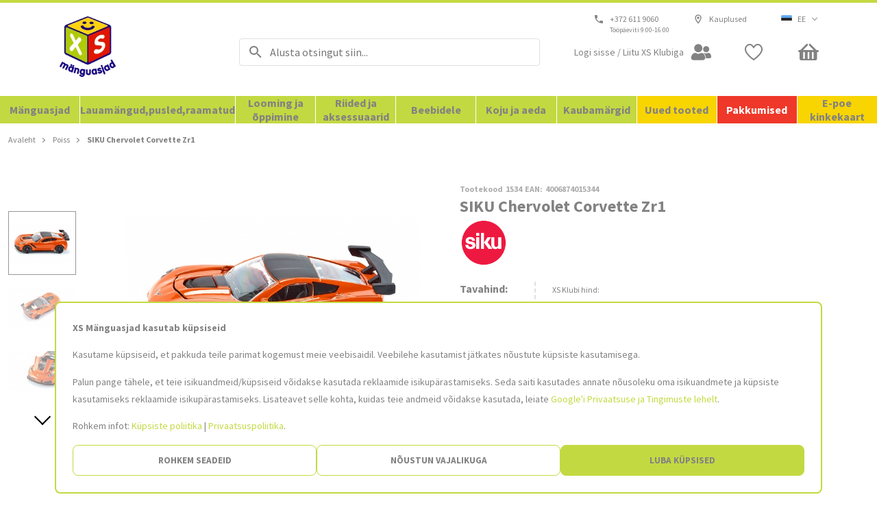

--- FILE ---
content_type: application/javascript; charset=UTF-8
request_url: https://www.xsmanguasjad.ee/static/version1767775145310/frontend/Anvol/pwa/et_EE/Magento_Theme/4.et_EE.bundle.js
body_size: 7019
content:
(window.webpackJsonp=window.webpackJsonp||[]).push([[4],{1611:function(e,t,r){"use strict";r.r(t);var n=r(1801);r.d(t,"default",(function(){return n.a}))},1801:function(e,t,r){"use strict";(function(e){var n=r(6),o=r(95),i=r(0),a=r.n(i),u=r(2094),c=r(96),s=r(78),l=r(254);function p(e){return(p="function"==typeof Symbol&&"symbol"==typeof Symbol.iterator?function(e){return typeof e}:function(e){return e&&"function"==typeof Symbol&&e.constructor===Symbol&&e!==Symbol.prototype?"symbol":typeof e})(e)}function d(e,t){if(null==e)return{};var r,n,o=function(e,t){if(null==e)return{};var r,n,o={},i=Object.keys(e);for(n=0;n<i.length;n++)r=i[n],t.indexOf(r)>=0||(o[r]=e[r]);return o}(e,t);if(Object.getOwnPropertySymbols){var i=Object.getOwnPropertySymbols(e);for(n=0;n<i.length;n++)r=i[n],t.indexOf(r)>=0||Object.prototype.propertyIsEnumerable.call(e,r)&&(o[r]=e[r])}return o}function f(e,t){if(!(e instanceof t))throw new TypeError("Cannot call a class as a function")}function b(e,t){for(var r=0;r<t.length;r++){var n=t[r];n.enumerable=n.enumerable||!1,n.configurable=!0,"value"in n&&(n.writable=!0),Object.defineProperty(e,n.key,n)}}function y(e,t){return!t||"object"!==p(t)&&"function"!=typeof t?function(e){if(void 0===e)throw new ReferenceError("this hasn't been initialised - super() hasn't been called");return e}(e):t}function h(e,t){return(h=Object.setPrototypeOf||function(e,t){return e.__proto__=t,e})(e,t)}function g(e,t,r){return(g="undefined"!=typeof Reflect&&Reflect.get?Reflect.get:function(e,t,r){var n=function(e,t){for(;!Object.prototype.hasOwnProperty.call(e,t)&&null!==(e=v(e)););return e}(e,t);if(n){var o=Object.getOwnPropertyDescriptor(n,t);return o.get?o.get.call(r):o.value}})(e,t,r||e)}function v(e){return(v=Object.setPrototypeOf?Object.getPrototypeOf:function(e){return e.__proto__||Object.getPrototypeOf(e)})(e)}function m(e){for(var t=1;t<arguments.length;t++){var r=null!=arguments[t]?arguments[t]:{},n=Object.keys(r);"function"==typeof Object.getOwnPropertySymbols&&(n=n.concat(Object.getOwnPropertySymbols(r).filter((function(e){return Object.getOwnPropertyDescriptor(r,e).enumerable})))),n.forEach((function(t){O(e,t,r[t])}))}return e}function O(e,t,r){return t in e?Object.defineProperty(e,t,{value:r,enumerable:!0,configurable:!0,writable:!0}):e[t]=r,e}var P=e((function(e){var t;return m({},Object(u.c)(e),{storeName:e.ConfigReducer.store_name,categoryId:null===(t=e.CategoryReducer.category)||void 0===t?void 0:t.id,isSignedIn:e.MyAccountReducer.isSignedIn})}),"Route/ProductPage/Container/mapStateToProps"),w=e((function(e){return m({},Object(u.b)(e),{updateBreadcrumbs:function(t,r){return s.a.updateWithProduct(t,r,e)},updateMetaFromProduct:function(t){var r=arguments.length>1&&void 0!==arguments[1]?arguments[1]:"";return c.a.updateWithProduct(t,e,r)},addRecentlyViewedProduct:function(t,r){return e(Object(l.d)(t,r))}})}),"Route/ProductPage/Container/mapDispatchToProps"),k=function(e){function t(){return f(this,t),y(this,v(t).apply(this,arguments))}var r,n,o;return function(e,t){if("function"!=typeof t&&null!==t)throw new TypeError("Super expression must either be null or a function");e.prototype=Object.create(t&&t.prototype,{constructor:{value:e,writable:!0,configurable:!0}}),t&&h(e,t)}(t,e),r=t,(n=[{key:"componentDidUpdate",value:function(e){var r,n=this.props,o=n.product,i=o.id,a=o.options,u=n.isSignedIn,c=(null==e||null===(r=e.product)||void 0===r?void 0:r.id)||"";if(u!==(null==e?void 0:e.isSignedIn)&&this._requestProduct(),g(v(t.prototype),"componentDidUpdate",this).call(this,e),i!==c){var s=this._getDataSource(),l=this.props,p=l.updateMetaFromProduct,d=l.storeName;p(s,void 0===d?"":d)}var f=a&&a.some((function(e){return e.required})),b=!this.state.customizableOptionsData.requiredCustomizableOptions;f&&b&&this.getRequiredCustomizableOptions(a),this._addToRecentlyViewedProducts()}},{key:"_addToRecentlyViewedProducts",value:function(){var e=this.props,t=e.product,r=e.product.sku,n=e.addRecentlyViewedProduct,o=e.storeName;r&&(t.canonical_url,t.categories,t.configurable_options,t.description,t.items,t.meta_description,t.meta_keyword,t.meta_title,t.product_links,t.reviews,t.short_description,t.variants,n(d(t,["canonical_url","categories","configurable_options","description","items","meta_description","meta_keyword","meta_title","product_links","reviews","short_description","variants"]),o))}},{key:"_updateBreadcrumbs",value:function(e){var t=this.props;(0,t.updateBreadcrumbs)(e,t.categoryId)}},{key:"_onProductUpdate",value:function(){var e=this.props,t=e.isOffline,r=e.setBigOfflineNotice,n=this._getDataSource();Object.keys(n).length?(this._updateBreadcrumbs(n),t&&r(!1)):t&&r(!0)}}])&&b(r.prototype,n),o&&b(r,o),t}(u.a);Object.defineProperty(k,"name",{value:"ProductPageContainer"});var S=e(k,"Route/ProductPage/Container");O(S,"propTypes",m({},g(v(S),"propTypes",S),{storeName:a.a.string.isRequired,categoryId:a.a.number,addRecentlyViewedProduct:a.a.func.isRequired})),O(S,"defaultProps",m({},g(v(S),"defaultProps",S),{categoryId:0})),t.a=Object(o.a)(Object(n.b)(P,w)(S))}).call(this,r(2))},1802:function(e,t,r){var n=r(8),o=r(2097);"string"==typeof(o=o.__esModule?o.default:o)&&(o=[[e.i,o,""]]);var i={insert:"head",singleton:!1},a=(n(o,i),o.locals?o.locals:{});e.exports=a},1803:function(e,t,r){"use strict";(function(e,n,o){var i=r(0),a=r.n(i),u=r(2102),c=r(18);r(2100);function s(e){return(s="function"==typeof Symbol&&"symbol"==typeof Symbol.iterator?function(e){return typeof e}:function(e){return e&&"function"==typeof Symbol&&e.constructor===Symbol&&e!==Symbol.prototype?"symbol":typeof e})(e)}function l(e,t){if(!(e instanceof t))throw new TypeError("Cannot call a class as a function")}function p(e,t){for(var r=0;r<t.length;r++){var n=t[r];n.enumerable=n.enumerable||!1,n.configurable=!0,"value"in n&&(n.writable=!0),Object.defineProperty(e,n.key,n)}}function d(e,t){return!t||"object"!==s(t)&&"function"!=typeof t?f(e):t}function f(e){if(void 0===e)throw new ReferenceError("this hasn't been initialised - super() hasn't been called");return e}function b(e,t,r){return(b="undefined"!=typeof Reflect&&Reflect.get?Reflect.get:function(e,t,r){var n=function(e,t){for(;!Object.prototype.hasOwnProperty.call(e,t)&&null!==(e=y(e)););return e}(e,t);if(n){var o=Object.getOwnPropertyDescriptor(n,t);return o.get?o.get.call(r):o.value}})(e,t,r||e)}function y(e){return(y=Object.setPrototypeOf?Object.getPrototypeOf:function(e){return e.__proto__||Object.getPrototypeOf(e)})(e)}function h(e,t){return(h=Object.setPrototypeOf||function(e,t){return e.__proto__=t,e})(e,t)}function g(e,t,r){return t in e?Object.defineProperty(e,t,{value:r,enumerable:!0,configurable:!0,writable:!0}):e[t]=r,e}var v=r(4).checkBEMProps,m=function(e){function t(){var e,r;l(this,t);for(var n=arguments.length,o=new Array(n),i=0;i<n;i++)o[i]=arguments[i];return g(f(r=d(this,(e=y(t)).call.apply(e,[this].concat(o)))),"state",{wasVisible:!1}),g(f(r),"checkIsVisible",(function(){if(r.node){var e=r.node.getBoundingClientRect(),t=Math.max(document.documentElement.clientHeight,window.innerHeight);e.bottom<0||e.top-t>=0||r.setState({wasVisible:!0})}})),g(f(r),"handleVisibilityToggle",(function(e){!r.state.wasVisible&&e&&r.setState({wasVisible:!0})})),r}var r,o,i;return function(e,t){if("function"!=typeof t&&null!==t)throw new TypeError("Super expression must either be null or a function");e.prototype=Object.create(t&&t.prototype,{constructor:{value:e,writable:!0,configurable:!0}}),t&&h(e,t)}(t,e),r=t,(o=[{key:"__construct",value:function(e){b(y(t.prototype),"__construct",this).call(this,e),setTimeout(this.checkIsVisible,0)}},{key:"shouldRender",value:function(){return!this.state.wasVisible}},{key:"renderFallback",value:function(){var e=(0,this.props.fallback)();return e||v(n,"div",{block:"RenderWhenVisible",elem:"Detector"})}},{key:"renderVisibilitySensor",value:function(){return v(n,u.a,{onChange:this.handleVisibilityToggle},this.renderFallback())}},{key:"renderChildren",value:function(){return this.props.children}},{key:"renderContent",value:function(){return this.shouldRender()?this.renderVisibilitySensor():this.renderChildren()}},{key:"render",value:function(){var e=this;return v(n,"div",{block:"RenderWhenVisible",ref:function(t){e.node=t}},this.renderContent())}}])&&p(r.prototype,o),i&&p(r,i),t}(e);Object.defineProperty(m,"name",{value:"RenderWhenVisible"});var O=o(m,"Component/RenderWhenVisible/Component");g(O,"propTypes",{children:c.a.isRequired,fallback:a.a.func}),g(O,"defaultProps",{fallback:function(){}}),t.a=O}).call(this,r(5),r(1),r(2))},2094:function(e,t,r){"use strict";(function(e,n,o){r.d(t,"c",(function(){return E})),r.d(t,"b",(function(){return M})),r.d(t,"a",(function(){return W}));var i=r(0),a=r.n(i),u=r(6),c=r(95),s=r(25),l=r(48),p=r(96),d=r(31),f=r(19),b=r(297),y=r(46),h=r(78),g=r(125),v=r(218),m=r(18),O=r(88),P=r(38),w=r(14),k=r(2095);function S(e){return(S="function"==typeof Symbol&&"symbol"==typeof Symbol.iterator?function(e){return typeof e}:function(e){return e&&"function"==typeof Symbol&&e.constructor===Symbol&&e!==Symbol.prototype?"symbol":typeof e})(e)}function j(e,t){return function(e){if(Array.isArray(e))return e}(e)||function(e,t){var r=[],n=!0,o=!1,i=void 0;try{for(var a,u=e[Symbol.iterator]();!(n=(a=u.next()).done)&&(r.push(a.value),!t||r.length!==t);n=!0);}catch(e){o=!0,i=e}finally{try{n||null==u.return||u.return()}finally{if(o)throw i}}return r}(e,t)||function(){throw new TypeError("Invalid attempt to destructure non-iterable instance")}()}function _(){return(_=Object.assign||function(e){for(var t=1;t<arguments.length;t++){var r=arguments[t];for(var n in r)Object.prototype.hasOwnProperty.call(r,n)&&(e[n]=r[n])}return e}).apply(this,arguments)}function V(e,t){if(null==e)return{};var r,n,o=function(e,t){if(null==e)return{};var r,n,o={},i=Object.keys(e);for(n=0;n<i.length;n++)r=i[n],t.indexOf(r)>=0||(o[r]=e[r]);return o}(e,t);if(Object.getOwnPropertySymbols){var i=Object.getOwnPropertySymbols(e);for(n=0;n<i.length;n++)r=i[n],t.indexOf(r)>=0||Object.prototype.propertyIsEnumerable.call(e,r)&&(o[r]=e[r])}return o}function C(e){var t=function(e,t){if("object"!==S(e)||null===e)return e;var r=e[Symbol.toPrimitive];if(void 0!==r){var n=r.call(e,t||"default");if("object"!==S(n))return n;throw new TypeError("@@toPrimitive must return a primitive value.")}return("string"===t?String:Number)(e)}(e,"string");return"symbol"===S(t)?t:String(t)}function R(e){for(var t=1;t<arguments.length;t++){var r=null!=arguments[t]?arguments[t]:{},n=Object.keys(r);"function"==typeof Object.getOwnPropertySymbols&&(n=n.concat(Object.getOwnPropertySymbols(r).filter((function(e){return Object.getOwnPropertyDescriptor(r,e).enumerable})))),n.forEach((function(t){z(e,t,r[t])}))}return e}function D(e,t){if(!(e instanceof t))throw new TypeError("Cannot call a class as a function")}function x(e,t){for(var r=0;r<t.length;r++){var n=t[r];n.enumerable=n.enumerable||!1,n.configurable=!0,"value"in n&&(n.writable=!0),Object.defineProperty(e,n.key,n)}}function I(e,t){return!t||"object"!==S(t)&&"function"!=typeof t?T(e):t}function q(e){return(q=Object.setPrototypeOf?Object.getPrototypeOf:function(e){return e.__proto__||Object.getPrototypeOf(e)})(e)}function T(e){if(void 0===e)throw new ReferenceError("this hasn't been initialised - super() hasn't been called");return e}function L(e,t){return(L=Object.setPrototypeOf||function(e,t){return e.__proto__=t,e})(e,t)}function z(e,t,r){return t in e?Object.defineProperty(e,t,{value:r,enumerable:!0,configurable:!0,writable:!0}):e[t]=r,e}var E=e((function(e){return{isOffline:e.OfflineReducer.isOffline,product:e.ProductReducer.product}}),"Route/ProductPage/Container/mapStateToProps"),M=e((function(e){return{changeHeaderState:function(t){return e(Object(y.b)(P.b,t))},changeNavigationState:function(t){return e(Object(y.b)(P.a,t))},requestProduct:function(t){b.a.handleData(e,t),g.a.clearLinkedProducts(e)},setBigOfflineNotice:function(t){return e(Object(v.b)(t))},updateBreadcrumbs:function(t){return h.a.updateWithProduct(t,e)},updateMetaFromProduct:function(t){return p.a.updateWithProduct(t,e)}}}),"Route/ProductPage/Container/mapDispatchToProps"),B=r(4).checkBEMProps,N=function(e){function t(){var e,r;D(this,t);for(var n=arguments.length,o=new Array(n),i=0;i<n;i++)o[i]=arguments[i];return z(T(r=I(this,(e=q(t)).call.apply(e,[this].concat(o)))),"state",{configurableVariantIndex:-1,parameters:{},customizableOptionsData:{}}),z(T(r),"containerFunctions",{updateConfigurableVariant:r.updateConfigurableVariant.bind(T(r)),getLink:r.getLink.bind(T(r)),getSelectedCustomizableOptions:r.getSelectedCustomizableOptions.bind(T(r))}),z(T(r),"containerProps",(function(){return{productOrVariant:r._getProductOrVariant(),dataSource:r._getDataSource(),areDetailsLoaded:r._getAreDetailsLoaded()}})),r}var r,n,i;return function(e,t){if("function"!=typeof t&&null!==t)throw new TypeError("Super expression must either be null or a function");e.prototype=Object.create(t&&t.prototype,{constructor:{value:e,writable:!0,configurable:!0}}),t&&L(e,t)}(t,e),r=t,i=[{key:"getDerivedStateFromProps",value:function(e){var t=e.product,r=t.variants,n=t.configurable_options,o=e.location.search;if(!n&&!r)return null;var i=Object.entries(Object(w.c)(o)).reduce((function(e,t){var r=j(t,2),o=r[0],i=r[1];return o in n?R({},e,z({},o,i)):e}),{});return Object.keys(i).length!==Object.keys(n).length?{parameters:i}:{parameters:i,configurableVariantIndex:Object(d.l)(r,i)}}}],(n=[{key:"componentDidMount",value:function(){var e=this.props,t=e.location.pathname,r=e.history;"/product"!==t&&"/product/"!==t?(this._requestProduct(),this._onProductUpdate()):r.push("/")}},{key:"componentDidUpdate",value:function(e){var t=this.props,r=t.location.pathname,n=t.product,o=n.id,i=n.options,a=t.productSKU,u=t.isOnlyPlaceholder,c=e.location.pathname,s=e.product,l=s.id,p=s.options,d=e.productSKU,f=e.isOnlyPlaceholder;if(r===c&&u===f&&a===d||this._requestProduct(),JSON.stringify(i)!==JSON.stringify(p)&&this.getRequiredCustomizableOptions(i),o!==l){var b=this._getDataSource();(0,this.props.updateMetaFromProduct)(b)}this._onProductUpdate()}},{key:"getLink",value:function(e,t){var r=this.props.location,n=r.search,o=r.pathname,i=R({},Object(w.c)(n));e&&(i[e]=t);var a=Object(w.i)(i);return"".concat(o).concat(a)}},{key:"getRequiredCustomizableOptions",value:function(e){var t=this.state.customizableOptionsData;if(!e)return[];var r=e.reduce((function(e,t){var r=t.option_id;return t.required&&e.push(r),e}),[]);return this.setState({customizableOptionsData:R({},t,{requiredCustomizableOptions:r})})}},{key:"getSelectedCustomizableOptions",value:function(e){var t=arguments.length>1&&void 0!==arguments[1]&&arguments[1],r=this.state.customizableOptionsData;t?this.setState({customizableOptionsData:R({},r,{customizableOptionsMulti:e})}):this.setState({customizableOptionsData:R({},r,{customizableOptions:e})})}},{key:"getIsConfigurableParameterSelected",value:function(e,t,r){return Object.hasOwnProperty.call(e,t)&&e[t]===r}},{key:"getNewParameters",value:function(e,t){var r=this.state.parameters;return this.getIsConfigurableParameterSelected(r,e,t)?(r[e],V(r,[e].map(C))):R({},r,z({},e,t.toString()))}},{key:"updateConfigurableVariant",value:function(e,t){var r=this.getNewParameters(e,t);this.setState({parameters:r}),this.updateUrl(e,t,r),this.updateConfigurableVariantIndex(r)}},{key:"updateUrl",value:function(e,t,r){var n=this.props,o=n.location,i=n.history;this.getIsConfigurableParameterSelected(r,e,t)?Object(w.p)(e,t,i,o):Object(w.k)(e,i,o)}},{key:"updateConfigurableVariantIndex",value:function(e){var t=this.props.product,r=t.variants,n=t.configurable_options,o=this.state.configurableVariantIndex,i=Object.keys(e).length===Object.keys(n).length?Object(d.l)(r,e):-1;o!==i&&this.setState({configurableVariantIndex:i})}},{key:"_onProductUpdate",value:function(){var e=this.props,t=e.isOffline,r=e.setBigOfflineNotice,n=this._getDataSource();Object.keys(n).length?(this._updateBreadcrumbs(n),this._updateHeaderState(n),this._updateNavigationState(),t&&r(!1)):t&&r(!0)}},{key:"_getAreDetailsLoaded",value:function(){var e=this.props.product;return this._getDataSource()===e}},{key:"_getProductOrVariant",value:function(){var e=this._getDataSource(),t=e.variants,r=this._getConfigurableVariantIndex(t);return t&&t[r]||e}},{key:"_getConfigurableVariantIndex",value:function(e){var t=this.state,r=t.configurableVariantIndex,n=t.parameters;return r>=0?r:e?Object(d.l)(e,n):-1}},{key:"_getDataSource",value:function(){var e=this.props,t=e.product,r=e.location.state,n=Object.keys(t).length>0,o=r&&r.product&&Object.keys(r.product).length>0;return o||n?n&&(o&&t.id===r.product.id||!o)?t:r.product:{}}},{key:"_getProductRequestFilter",value:function(){var e=this.props,t=e.location,r=e.match,n=e.productSKU;return n?{productsSkuArray:[n]}:{productUrlPath:Object(w.g)(r,t)}}},{key:"_requestProduct",value:function(){var e=this.props,t=e.requestProduct;e.isOnlyPlaceholder||t({isSingleProduct:!0,args:{filter:this._getProductRequestFilter()}})}},{key:"_updateNavigationState",value:function(){(0,this.props.changeNavigationState)({name:O.e})}},{key:"_updateHeaderState",value:function(e){var t=e.name;(0,this.props.changeHeaderState)({name:l.m,title:t,onBackClick:function(){return s.a.goBack()}})}},{key:"_updateBreadcrumbs",value:function(e){(0,this.props.updateBreadcrumbs)(e)}},{key:"render",value:function(){return B(o,k.a,_({},this.props,this.state,this.containerFunctions,this.containerProps()))}}])&&x(r.prototype,n),i&&x(r,i),t}(n);Object.defineProperty(N,"name",{value:"ProductPageContainer"});var W=e(N,"Route/ProductPage/Container");z(W,"propTypes",{location:m.c,isOnlyPlaceholder:a.a.bool,changeHeaderState:a.a.func.isRequired,setBigOfflineNotice:a.a.func.isRequired,changeNavigationState:a.a.func.isRequired,updateMetaFromProduct:a.a.func.isRequired,updateBreadcrumbs:a.a.func.isRequired,requestProduct:a.a.func.isRequired,isOffline:a.a.bool.isRequired,productSKU:a.a.string,product:f.j.isRequired,history:m.b.isRequired,match:m.d.isRequired}),z(W,"defaultProps",{location:{state:{}},isOnlyPlaceholder:!1,productSKU:""});Object(c.a)(Object(u.b)(E,M)(W))}).call(this,r(2),r(5),r(1))},2095:function(e,t,r){"use strict";(function(e,n,o){var i=r(2096),a=r(2098),u=r(363),c=r(417),s=r(418),l=r(416),p=r(415),d=r(217),f=r(699),b=r(1656),y=r(1672),h=r(2099);r(1802);function g(e){return(g="function"==typeof Symbol&&"symbol"==typeof Symbol.iterator?function(e){return typeof e}:function(e){return e&&"function"==typeof Symbol&&e.constructor===Symbol&&e!==Symbol.prototype?"symbol":typeof e})(e)}function v(e){for(var t=1;t<arguments.length;t++){var r=null!=arguments[t]?arguments[t]:{},n=Object.keys(r);"function"==typeof Object.getOwnPropertySymbols&&(n=n.concat(Object.getOwnPropertySymbols(r).filter((function(e){return Object.getOwnPropertyDescriptor(r,e).enumerable})))),n.forEach((function(t){m(e,t,r[t])}))}return e}function m(e,t,r){return t in e?Object.defineProperty(e,t,{value:r,enumerable:!0,configurable:!0,writable:!0}):e[t]=r,e}function O(e,t){for(var r=0;r<t.length;r++){var n=t[r];n.enumerable=n.enumerable||!1,n.configurable=!0,"value"in n&&(n.writable=!0),Object.defineProperty(e,n.key,n)}}function P(e,t){return!t||"object"!==g(t)&&"function"!=typeof t?function(e){if(void 0===e)throw new ReferenceError("this hasn't been initialised - super() hasn't been called");return e}(e):t}function w(e){return(w=Object.setPrototypeOf?Object.getPrototypeOf:function(e){return e.__proto__||Object.getPrototypeOf(e)})(e)}function k(e,t){return(k=Object.setPrototypeOf||function(e,t){return e.__proto__=t,e})(e,t)}var S=r(4).checkBEMProps,j=function(t){function r(e){var t;return function(e,t){if(!(e instanceof t))throw new TypeError("Cannot call a class as a function")}(this,r),(t=P(this,w(r).call(this,e))).state={optionLabel:""},t}var o,i,g;return function(e,t){if("function"!=typeof t&&null!==t)throw new TypeError("Super expression must either be null or a function");e.prototype=Object.create(t&&t.prototype,{constructor:{value:e,writable:!0,configurable:!0}}),t&&k(e,t)}(r,t),o=r,(i=[{key:"componentDidMount",value:function(){Object(f.b)("105px")}},{key:"componentWillUnmount",value:function(){Object(f.b)("60px")}},{key:"renderRecentlyViewedProducts",value:function(){return S(e,h.a,null,S(e,b.a,{isLandingPage:!1}))}},{key:"renderAdditionalSections",value:function(){var t=this.props,r=t.dataSource,o=t.parameters,i=t.areDetailsLoaded,l=t.configurableVariantIndex,p=t.product,f=(p=void 0===p?{}:p).variants,b=void 0===f?[]:f,y=b[l]?b[l].sku:null;return S(e,e.Fragment,null,S(e,"div",{block:"ProductPage",elem:"SectionWrapper"},S(e,a.a,{product:r,areDetailsLoaded:i,variantSku:y})),S(e,s.a,{product:v({},r,{parameters:o}),areDetailsLoaded:i}),S(e,c.a,{product:r,areDetailsLoaded:i}),S(e,u.a,{linkType:d.b,title:n("Soovitame sulle"),areDetailsLoaded:i}),S(e,u.a,{linkType:d.c,title:n("Teile võiks samuti meeldida"),areDetailsLoaded:i}),this.renderRecentlyViewedProducts(),this.renderMostViewedProducts())}},{key:"renderMostViewedProducts",value:function(){var t=this.props,r=t.areDetailsLoaded,n=t.categoryId,o=t.dataSource.id;return r?S(e,h.a,null,S(e,y.a,{category_id:n,product_id:o,pageType:"product",isLandingPage:!1})):null}},{key:"renderProductPageContent",value:function(){var t=this.props,r=t.configurableVariantIndex,n=t.parameters,o=t.getLink,i=t.dataSource,a=t.updateConfigurableVariant,u=t.productOrVariant,c=t.areDetailsLoaded,s=t.getSelectedCustomizableOptions,d=t.customizableOptionsData;return S(e,e.Fragment,null,S(e,l.a,{product:u,areDetailsLoaded:c}),S(e,p.a,{getLink:o,updateConfigurableVariant:a,product:i,productOrVariant:u,parameters:n,areDetailsLoaded:c,configurableVariantIndex:r,getSelectedCustomizableOptions:s,customizableOptionsData:d}))}}])&&O(o.prototype,i),g&&O(o,g),r}(i.a);Object.defineProperty(j,"name",{value:"ProductPage"});var _=o(j,"Route/ProductPage/Component");t.a=_}).call(this,r(1),r(10),r(2))},2096:function(e,t,r){"use strict";(function(e,n,o,i){r.d(t,"a",(function(){return R}));var a=r(0),u=r.n(a),c=r(19),s=r(363),l=r(416),p=r(415),d=r(42),f=r(417),b=r(418),y=r(178),h=r(21),g=r(31),v=r(217);r(1802);function m(e){return(m="function"==typeof Symbol&&"symbol"==typeof Symbol.iterator?function(e){return typeof e}:function(e){return e&&"function"==typeof Symbol&&e.constructor===Symbol&&e!==Symbol.prototype?"symbol":typeof e})(e)}function O(e){for(var t=1;t<arguments.length;t++){var r=null!=arguments[t]?arguments[t]:{},n=Object.keys(r);"function"==typeof Object.getOwnPropertySymbols&&(n=n.concat(Object.getOwnPropertySymbols(r).filter((function(e){return Object.getOwnPropertyDescriptor(r,e).enumerable})))),n.forEach((function(t){_(e,t,r[t])}))}return e}function P(e,t){if(!(e instanceof t))throw new TypeError("Cannot call a class as a function")}function w(e,t){for(var r=0;r<t.length;r++){var n=t[r];n.enumerable=n.enumerable||!1,n.configurable=!0,"value"in n&&(n.writable=!0),Object.defineProperty(e,n.key,n)}}function k(e,t){return!t||"object"!==m(t)&&"function"!=typeof t?function(e){if(void 0===e)throw new ReferenceError("this hasn't been initialised - super() hasn't been called");return e}(e):t}function S(e){return(S=Object.setPrototypeOf?Object.getPrototypeOf:function(e){return e.__proto__||Object.getPrototypeOf(e)})(e)}function j(e,t){return(j=Object.setPrototypeOf||function(e,t){return e.__proto__=t,e})(e,t)}function _(e,t,r){return t in e?Object.defineProperty(e,t,{value:r,enumerable:!0,configurable:!0,writable:!0}):e[t]=r,e}var V=r(4).checkBEMProps,C=function(e){function t(){return P(this,t),k(this,S(t).apply(this,arguments))}var r,i,a;return function(e,t){if("function"!=typeof t&&null!==t)throw new TypeError("Super expression must either be null or a function");e.prototype=Object.create(t&&t.prototype,{constructor:{value:e,writable:!0,configurable:!0}}),t&&j(e,t)}(t,e),r=t,(i=[{key:"renderProductPageContent",value:function(){var e=this.props,t=e.configurableVariantIndex,r=e.parameters,o=e.getLink,i=e.dataSource,a=e.updateConfigurableVariant,u=e.productOrVariant,c=e.areDetailsLoaded,s=e.getSelectedCustomizableOptions,d=e.customizableOptionsData;return V(n,n.Fragment,null,V(n,l.a,{product:u,areDetailsLoaded:c}),V(n,p.a,{getLink:o,updateConfigurableVariant:a,product:i,productOrVariant:u,parameters:r,areDetailsLoaded:c,configurableVariantIndex:t,getSelectedCustomizableOptions:s,customizableOptionsData:d}))}},{key:"renderCustomizableOptions",value:function(){var e=this.props,t=e.dataSource,r=t.type_id,o=t.options,i=e.getSelectedCustomizableOptions;return h.a.any()&&r===g.c?V(n,y.a,{options:o||[],getSelectedCustomizableOptions:i}):null}},{key:"renderAdditionalSections",value:function(){var e=this.props,t=e.dataSource,r=e.parameters,i=e.areDetailsLoaded;return V(n,n.Fragment,null,this.renderCustomizableOptions(),V(n,b.a,{product:O({},t,{parameters:r}),areDetailsLoaded:i}),V(n,f.a,{product:t,areDetailsLoaded:i}),V(n,s.a,{linkType:v.b,title:o("Soovitame sulle"),areDetailsLoaded:i}),V(n,s.a,{linkType:v.c,title:o("Teile võiks samuti meeldida"),areDetailsLoaded:i}))}},{key:"render",value:function(){return V(n,"main",{block:"ProductPage","aria-label":"Product page",itemScope:!0,itemType:"http://schema.org/Product"},V(n,d.a,{wrapperMix:{block:"ProductPage",elem:"Wrapper"},label:o("Toote andmed")},this.renderProductPageContent()),this.renderAdditionalSections())}}])&&w(r.prototype,i),a&&w(r,a),t}(e);Object.defineProperty(C,"name",{value:"ProductPage"});var R=i(C,"Route/ProductPage/Component");_(R,"propTypes",{configurableVariantIndex:u.a.number.isRequired,productOrVariant:c.j.isRequired,getLink:u.a.func.isRequired,parameters:u.a.objectOf(u.a.string).isRequired,updateConfigurableVariant:u.a.func.isRequired,dataSource:c.j.isRequired,areDetailsLoaded:u.a.bool.isRequired,getSelectedCustomizableOptions:u.a.func.isRequired,customizableOptionsData:u.a.object.isRequired})}).call(this,r(5),r(1),r(10),r(2))},2097:function(e,t,r){(e.exports=r(9)(!1)).push([e.i,".ProductPage{padding-bottom:0}@media (min-width:768px){.ProductPage{padding-top:1rem}}@media (min-width:768px){.ProductPage>section:nth-child(2n){background-color:var(--white)}}.ProductPage-Border{display:block;border-top:1px solid var(--light-grey);height:5px;margin:0 16px}@media (min-width:768px){.ProductPage-Border{border-top:2px dashed var(--light-grey);margin:0}}@media (min-width:1025px){.ProductPage-Border{margin:50px 80px 1px;height:5px}}@media (max-width:767px){.ProductPage-giftcard .SharedTransition_isVisible{display:none}}.ProductPage-Wrapper{display:grid;grid-template-rows:-webkit-min-content -webkit-min-content;grid-template-rows:min-content min-content;padding-top:2rem;grid-template-columns:4fr 4fr;grid-column-gap:5rem}@media (min-width:768px){.ProductPage-Wrapper{grid-column-gap:4rem}}@media (max-width:767px){.ProductPage-Wrapper{grid-template-columns:100%;padding:0}}.ProductPage-Wrapper>.RelatedProducts{display:none}@media (min-width:1025px){.ProductPage-Wrapper>.RelatedProducts{display:block}}.ProductPage-SectionWrapper{max-height:100%;will-change:max-height;transition:max-height .2s}.ProductPage-SectionWrapper_isHidden{display:none;max-height:0}",""])},2098:function(e,t,r){"use strict";var n=r(279);r.d(t,"a",(function(){return n.c}))},2099:function(e,t,r){"use strict";var n=r(1803);r.d(t,"a",(function(){return n.a}))},2100:function(e,t,r){var n=r(8),o=r(2101);"string"==typeof(o=o.__esModule?o.default:o)&&(o=[[e.i,o,""]]);var i={insert:"head",singleton:!1},a=(n(o,i),o.locals?o.locals:{});e.exports=a},2101:function(e,t,r){(e.exports=r(9)(!1)).push([e.i,".RenderWhenVisible-Detector{height:1px}",""])},2102:function(e,t,r){"use strict";r.d(t,"a",(function(){return b}));var n=r(1);function o(){return(o=Object.assign||function(e){for(var t=1;t<arguments.length;t++){var r=arguments[t];for(var n in r)Object.prototype.hasOwnProperty.call(r,n)&&(e[n]=r[n])}return e}).apply(this,arguments)}function i(e,t){return(i=Object.setPrototypeOf||function(e,t){return e.__proto__=t,e})(e,t)}var a=new Map,u=new WeakMap,c=0,s=void 0;function l(e){return Object.keys(e).sort().filter((function(t){return void 0!==e[t]})).map((function(t){return t+"_"+("root"===t?(r=e.root)?(u.has(r)||(c+=1,u.set(r,c.toString())),u.get(r)):"0":e[t]);var r})).toString()}function p(e,t,r,n){if(void 0===r&&(r={}),void 0===n&&(n=s),void 0===window.IntersectionObserver&&void 0!==n){var o=e.getBoundingClientRect();return t(n,{isIntersecting:n,target:e,intersectionRatio:"number"==typeof r.threshold?r.threshold:0,time:0,boundingClientRect:o,intersectionRect:o,rootBounds:o}),function(){}}var i=function(e){var t=l(e),r=a.get(t);if(!r){var n,o=new Map,i=new IntersectionObserver((function(t){t.forEach((function(t){var r,i=t.isIntersecting&&n.some((function(e){return t.intersectionRatio>=e}));e.trackVisibility&&void 0===t.isVisible&&(t.isVisible=i),null==(r=o.get(t.target))||r.forEach((function(e){e(i,t)}))}))}),e);n=i.thresholds||(Array.isArray(e.threshold)?e.threshold:[e.threshold||0]),r={id:t,observer:i,elements:o},a.set(t,r)}return r}(r),u=i.id,c=i.observer,p=i.elements,d=p.get(e)||[];return p.has(e)||p.set(e,d),d.push(t),c.observe(e),function(){d.splice(d.indexOf(t),1),0===d.length&&(p.delete(e),c.unobserve(e)),0===p.size&&(c.disconnect(),a.delete(u))}}var d=["children","as","triggerOnce","threshold","root","rootMargin","onChange","skip","trackVisibility","delay","initialInView","fallbackInView"];function f(e){return"function"!=typeof e.children}var b=function(e){var t,r;function a(t){var r;return(r=e.call(this,t)||this).node=null,r._unobserveCb=null,r.handleNode=function(e){r.node&&(r.unobserve(),e||r.props.triggerOnce||r.props.skip||r.setState({inView:!!r.props.initialInView,entry:void 0})),r.node=e||null,r.observeNode()},r.handleChange=function(e,t){e&&r.props.triggerOnce&&r.unobserve(),f(r.props)||r.setState({inView:e,entry:t}),r.props.onChange&&r.props.onChange(e,t)},r.state={inView:!!t.initialInView,entry:void 0},r}r=e,(t=a).prototype=Object.create(r.prototype),t.prototype.constructor=t,i(t,r);var u=a.prototype;return u.componentDidUpdate=function(e){e.rootMargin===this.props.rootMargin&&e.root===this.props.root&&e.threshold===this.props.threshold&&e.skip===this.props.skip&&e.trackVisibility===this.props.trackVisibility&&e.delay===this.props.delay||(this.unobserve(),this.observeNode())},u.componentWillUnmount=function(){this.unobserve(),this.node=null},u.observeNode=function(){if(this.node&&!this.props.skip){var e=this.props,t=e.threshold,r=e.root,n=e.rootMargin,o=e.trackVisibility,i=e.delay,a=e.fallbackInView;this._unobserveCb=p(this.node,this.handleChange,{threshold:t,root:r,rootMargin:n,trackVisibility:o,delay:i},a)}},u.unobserve=function(){this._unobserveCb&&(this._unobserveCb(),this._unobserveCb=null)},u.render=function(){if(!f(this.props)){var e=this.state,t=e.inView,r=e.entry;return this.props.children({inView:t,entry:r,ref:this.handleNode})}var i=this.props,a=i.children,u=i.as,c=function(e,t){if(null==e)return{};var r,n,o={},i=Object.keys(e);for(n=0;n<i.length;n++)r=i[n],t.indexOf(r)>=0||(o[r]=e[r]);return o}(i,d);return n.createElement(u||"div",o({ref:this.handleNode},c),a)},a}(n.Component)}}]);

--- FILE ---
content_type: image/svg+xml
request_url: https://www.xsmanguasjad.ee/media/category_page/wishlist-grey.svg
body_size: -101
content:
<svg xmlns="http://www.w3.org/2000/svg" width="24" height="24" fill="none" viewBox="0 0 24 24">
    <g clip-path="url(#prefix__clip0)">
        <path stroke="#828282" stroke-width="2" d="M3.651 11.628c1.742 3.449 6.292 7.185 8.35 8.622 2.056-1.437 6.606-5.173 8.348-8.622 2.178-4.31-1.452-9.405-5.808-7.446-1.452.784-1.936 1.96-2.54 2.743-.606-.783-1.09-1.959-2.542-2.743-4.356-1.96-7.986 3.135-5.808 7.446z"/>
    </g>
    <defs>
        <clipPath id="prefix__clip0">
            <path fill="#fff" d="M0 0H24V24H0z"/>
        </clipPath>
    </defs>
</svg>


--- FILE ---
content_type: image/svg+xml
request_url: https://www.xsmanguasjad.ee/media/category_page/wishlist-grey.svg
body_size: -117
content:
<svg xmlns="http://www.w3.org/2000/svg" width="24" height="24" fill="none" viewBox="0 0 24 24">
    <g clip-path="url(#prefix__clip0)">
        <path stroke="#828282" stroke-width="2" d="M3.651 11.628c1.742 3.449 6.292 7.185 8.35 8.622 2.056-1.437 6.606-5.173 8.348-8.622 2.178-4.31-1.452-9.405-5.808-7.446-1.452.784-1.936 1.96-2.54 2.743-.606-.783-1.09-1.959-2.542-2.743-4.356-1.96-7.986 3.135-5.808 7.446z"/>
    </g>
    <defs>
        <clipPath id="prefix__clip0">
            <path fill="#fff" d="M0 0H24V24H0z"/>
        </clipPath>
    </defs>
</svg>


--- FILE ---
content_type: image/svg+xml
request_url: https://www.xsmanguasjad.ee/media/product_page/map-marker.svg
body_size: -102
content:
<svg xmlns="http://www.w3.org/2000/svg" width="24" height="24" fill="none" viewBox="0 0 24 24">
    <path fill="#828282" d="M12 6.5c.663 0 1.299.263 1.768.732.469.47.732 1.105.732 1.768 0 .328-.065.653-.19.957-.126.303-.31.579-.542.81-.232.233-.508.417-.811.543-.304.125-.629.19-.957.19-.663 0-1.299-.263-1.768-.732C9.763 10.298 9.5 9.663 9.5 9s.263-1.299.732-1.768c.47-.469 1.105-.732 1.768-.732zM12 2c1.857 0 3.637.737 4.95 2.05C18.263 5.363 19 7.143 19 9c0 5.25-7 13-7 13S5 14.25 5 9c0-1.857.737-3.637 2.05-4.95C8.363 2.737 10.143 2 12 2zm0 2c-1.326 0-2.598.527-3.536 1.464C7.527 6.402 7 7.674 7 9c0 1 0 3 5 9.71C17 12 17 10 17 9c0-1.326-.527-2.598-1.464-3.536C14.598 4.527 13.326 4 12 4z"/>
</svg>


--- FILE ---
content_type: image/svg+xml
request_url: https://www.xsmanguasjad.ee/media/category_page/cart-grey.svg
body_size: -30
content:
<svg xmlns="http://www.w3.org/2000/svg" width="24" height="24" fill="none" viewBox="0 0 24 24">
    <path fill="#828282" d="M11.146 4.72c.41-.41.41-1.075 0-1.485-.41-.41-1.075-.41-1.485 0L3.007 9.89c-.41.41-.41 1.075 0 1.485.41.41 1.075.41 1.485 0l6.654-6.654zM12.743 4.72c-.41-.41-.41-1.074 0-1.484.41-.41 1.073-.41 1.483 0l6.768 6.768c.41.41.41 1.074 0 1.484-.41.41-1.073.41-1.483 0l-6.768-6.769z"/>
    <path fill="#828282" fill-rule="evenodd" d="M1.875 9.821c-.621 0-1.125.504-1.125 1.125 0 .622.504 1.125 1.125 1.125h.375v6.75c0 1.243 1.007 2.25 2.25 2.25h14.625c1.243 0 2.25-1.007 2.25-2.25v-6.75h.75c.621 0 1.125-.503 1.125-1.125 0-.621-.504-1.125-1.125-1.125H1.875zm5.25 1.943c-.54 0-.978.438-.978.978v5.852c0 .54.438.977.978.977s.977-.438.977-.977v-5.852c0-.54-.437-.978-.977-.978zm3.883.98c0-.541.438-.98.978-.98s.979.439.979.98v5.848c0 .54-.438.98-.979.98-.54 0-.979-.44-.979-.98v-5.849zm5.643-.98c-.54 0-.979.439-.979.98v5.848c0 .54.438.98.979.98.54 0 .979-.44.979-.98v-5.849c0-.54-.439-.979-.98-.979z" clip-rule="evenodd"/>
</svg>


--- FILE ---
content_type: application/javascript; charset=UTF-8
request_url: https://www.xsmanguasjad.ee/static/version1767775266/frontend/Anvol/pwa/et_EE/Magento_Theme/assets/ie-banner.js
body_size: 1112
content:
// In order to detect MS IE and render the warning banner correctly, we need to create the banner only for the
// IE browsers using the append method, otherwise other browsers may cache the banner if it was added
// to the DOM before the check.
(function ieCheck() {
    var ua = window.navigator.userAgent,
        browserCheck = ua.indexOf('MSIE ') > -1 || ua.indexOf('Trident/') > -1,
        banner = document.createElement('div');

    // This time not using the Webpack includes to support older IE browsers
    var bannerTemplate = '<div id="ieBanner">\n'
        + '        <div class="ieBanner-header"></div>\n'
        + '        <div class="ieBanner-content">\n'
        + '            <h1 class="ieBanner-title">Your Internet Explorer browser is out-of-date</h1>\n'
        + '            <p class="ieBanner-text">Because of this, our web-store cannot be displayed or will work with errors. For normal and stable work, we kindly recommend you installing the latest version of one of mentioned below of web-browsers.</p>\n'
        + '            <h1 class="ieBanner-title">Teie Internet Exploreri brauser on aegunud</h1>\n'
        + '            <p class="ieBanner-text">Selle tõttu meie e-pood ei pruugi töötada korrektselt. Palume Teid kasutada, kas olemasolev kaasaegne brauser või installeerida uus järgnevatest.</p>\n'
        + '            <h1 class="ieBanner-title">Jūsu pārlūkprogramma Internet Explorer ir novecojusi</h1>\n'
        + '            <p class="ieBanner-text">Šī iemesla dēļ mūsu tiešsaistes veikals var netikt parādīts vai strādāt ar kļūdām. Lai nodrošinātu normālu stabilu darbību, mēs lūdzam izmantot esošo vai instalēt kādu no zemāk esošajām tīmekļa pārlūkprogrammām savā datorā.</p>\n'
        + '            <h1 class="ieBanner-title">Jūsų „Internet Explorer“ naršyklė yra pasenusi</h1>\n'
        + '            <p class="ieBanner-text">Dėl šios priežasties mūsų internetinė parduotuvė gali būti nerodoma arba veikia klaidingai. Tinkamam veikimui, prašome Jūsų naudoti esamą arba įdiegti kompiuteryje vieną iš žemiau pateiktų šiuolaikinių žiniatinklio naršyklių.</p>\n'
        + '            <h1 class="ieBanner-title">Interner Explorer selaimesi on vanhentunut</h1>\n'
        + '            <p class="ieBanner-text">Tämän vuoksi verkkokauppaamme ei voida näyttää tai se toimii puutteellisesti. Normaalin toiminnan takaamiseksi suosittelemme asentamaan jonkin seuraavan selaimen uusimman version.</p>\n'
        + '            <h1 class="ieBanner-title">Ваш браузер Internet Explorer устарел</h1>\n'
        + '            <p class="ieBanner-text">Из-за этого наш интернет-магазин может не отображаться или работать с ошибками. Для нормальной стабильной работы, мы просим Вас воспользоваться уже имеющимся или установить на компьютер один из приведенных ниже современных web-браузеров.</p>\n'
        + '            <div class="ieBanner-images">\n'
        + '                <a href="https://www.google.com/chrome/" class="ieBanner-browserLink">\n'
        + '                    <div class="ieBanner-image ieBanner-image_ch"></div>\n'
        + '                </a>\n'
        + '                <a href="https://www.mozilla.org/en-US/firefox/new/" class="ieBanner-browserLink">\n'
        + '                    <div class="ieBanner-image ieBanner-image_mz"></div>\n'
        + '                </a>\n'
        + '                <a href="https://www.opera.com/download" class="ieBanner-browserLink">\n'
        + '                    <div class="ieBanner-image ieBanner-image_op"></div>\n'
        + '                </a>\n'
        + '            </div>\n'
        + '        </div>\n'
        + '    </div>';

    banner.setAttribute('id', 'ieBanner');
    banner.innerHTML = bannerTemplate;

    if (browserCheck) {
        document.querySelector('body').appendChild(banner);
    }
}());


--- FILE ---
content_type: image/svg+xml
request_url: https://www.xsmanguasjad.ee/media/product_page/email.svg
body_size: -354
content:
<svg xmlns="http://www.w3.org/2000/svg" width="24" height="24" fill="none" viewBox="0 0 24 24">
    <path fill="#828282" d="M22 6c0-1.1-.9-2-2-2H4c-1.1 0-2 .9-2 2v12c0 1.1.9 2 2 2h16c1.1 0 2-.9 2-2V6zm-2 0l-8 5-8-5h16zm0 12H4V8l8 5 8-5v10z"/>
</svg>


--- FILE ---
content_type: application/javascript; charset=UTF-8
request_url: https://www.xsmanguasjad.ee/static/version1767775145310/frontend/Anvol/pwa/et_EE/Magento_Theme/21.et_EE.bundle.js
body_size: 3009
content:
(window.webpackJsonp=window.webpackJsonp||[]).push([[21],{1644:function(e,t,n){"use strict";n.r(t);var o=n(1799);n.d(t,"default",(function(){return o.a}))},1664:function(e,t,n){"use strict";(function(e,o,r,i){var a=n(0),u=n.n(a),c=n(6),l=n(108),f=n(74),p=n(136),s=n(252),b=n(221),y=n(38),h=n(253),d=n(1689);function m(e){return(m="function"==typeof Symbol&&"symbol"==typeof Symbol.iterator?function(e){return typeof e}:function(e){return e&&"function"==typeof Symbol&&e.constructor===Symbol&&e!==Symbol.prototype?"symbol":typeof e})(e)}function v(e,t){if(!(e instanceof t))throw new TypeError("Cannot call a class as a function")}function w(e,t){for(var n=0;n<t.length;n++){var o=t[n];o.enumerable=o.enumerable||!1,o.configurable=!0,"value"in o&&(o.writable=!0),Object.defineProperty(e,o.key,o)}}function O(e,t){return!t||"object"!==m(t)&&"function"!=typeof t?function(e){if(void 0===e)throw new ReferenceError("this hasn't been initialised - super() hasn't been called");return e}(e):t}function g(e){return(g=Object.setPrototypeOf?Object.getPrototypeOf:function(e){return e.__proto__||Object.getPrototypeOf(e)})(e)}function M(e,t){return(M=Object.setPrototypeOf||function(e,t){return e.__proto__=t,e})(e,t)}function j(e,t,n){return t in e?Object.defineProperty(e,t,{value:n,enumerable:!0,configurable:!0,writable:!0}):e[t]=n,e}var k=Promise.resolve().then(n.bind(null,403)),P=e((function(t){return{updateBreadcrumbs:function(n){k.then(e((function(e){return e.default.update(n,t)}),"Route/NoMatch/Container/then"))},updateMeta:function(e){return t(Object(s.b)(e))},changeHeaderState:function(e){return t(Object(b.c)(y.b,e))},updateNoMatch:function(e){return t(Object(h.b)(e))}}}),"Route/NoMatch/Container/mapDispatchToProps"),_=e((function(e){return{urlRewrite:e.UrlRewritesReducer.urlRewrite}}),"Route/NoMatch/Container/mapStateToProps"),S=n(4).checkBEMProps,N=function(e){function t(){return v(this,t),O(this,g(t).apply(this,arguments))}var n,o,a;return function(e,t){if("function"!=typeof t&&null!==t)throw new TypeError("Super expression must either be null or a function");e.prototype=Object.create(t&&t.prototype,{constructor:{value:e,writable:!0,configurable:!0}}),t&&M(e,t)}(t,e),n=t,(o=[{key:"componentDidMount",value:function(){this.updateHeaderState(),this.updateMeta(),this.updateNoMatch()}},{key:"updateHeaderState",value:function(){(0,this.props.changeHeaderState)({name:f.g,title:r("Lehekülge ei leitud"),isHiddenOnMobile:!0})}},{key:"updateMeta",value:function(){var e=this.props.updateMeta;e({title:r("Lehekülge ei leitud"),status_code:"404"})}},{key:"updateNoMatch",value:function(){var e=this.props.updateNoMatch;e(!0)}},{key:"render",value:function(){var e=this;return S(i,l.Subscribe,{to:[p.a]},(function(t){var n=t.cleanUpTransition;return S(i,d.a,function(e){for(var t=1;t<arguments.length;t++){var n=null!=arguments[t]?arguments[t]:{},o=Object.keys(n);"function"==typeof Object.getOwnPropertySymbols&&(o=o.concat(Object.getOwnPropertySymbols(n).filter((function(e){return Object.getOwnPropertyDescriptor(n,e).enumerable})))),o.forEach((function(t){j(e,t,n[t])}))}return e}({},e.props,{cleanUpTransition:n}))}))}}])&&w(n.prototype,o),a&&w(n,a),t}(o);Object.defineProperty(N,"name",{value:"NoMatchContainer"});var R=e(N,"Route/NoMatch/Container");j(R,"propTypes",{changeHeaderState:u.a.func.isRequired,updateMeta:u.a.func.isRequired,updateNoMatch:u.a.func.isRequired,urlRewrite:u.a.object.isRequired}),t.a=Object(c.b)(_,P)(R)}).call(this,n(2),n(5),n(10),n(1))},1665:function(e,t,n){"use strict";(function(e,o){var r=n(404),i=n(1691);function a(e){return(a="function"==typeof Symbol&&"symbol"==typeof Symbol.iterator?function(e){return typeof e}:function(e){return e&&"function"==typeof Symbol&&e.constructor===Symbol&&e!==Symbol.prototype?"symbol":typeof e})(e)}function u(e,t){if(!(e instanceof t))throw new TypeError("Cannot call a class as a function")}function c(e,t){for(var n=0;n<t.length;n++){var o=t[n];o.enumerable=o.enumerable||!1,o.configurable=!0,"value"in o&&(o.writable=!0),Object.defineProperty(e,o.key,o)}}function l(e,t){return!t||"object"!==a(t)&&"function"!=typeof t?p(e):t}function f(e){return(f=Object.setPrototypeOf?Object.getPrototypeOf:function(e){return e.__proto__||Object.getPrototypeOf(e)})(e)}function p(e){if(void 0===e)throw new ReferenceError("this hasn't been initialised - super() hasn't been called");return e}function s(e,t){return(s=Object.setPrototypeOf||function(e,t){return e.__proto__=t,e})(e,t)}function b(e,t,n){return t in e?Object.defineProperty(e,t,{value:n,enumerable:!0,configurable:!0,writable:!0}):e[t]=n,e}var y=n(4).checkBEMProps,h=function(t){function n(){var e,t;u(this,n);for(var o=arguments.length,r=new Array(o),i=0;i<o;i++)r[i]=arguments[i];return b(p(t=l(this,(e=f(n)).call.apply(e,[this].concat(r)))),"containerProps",(function(){var e=t.state.cmsBlock,n=t.props;return{cmsBlock:e,mix:n.mix,children:n.children}})),t}var o,r,a;return function(e,t){if("function"!=typeof t&&null!==t)throw new TypeError("Super expression must either be null or a function");e.prototype=Object.create(t&&t.prototype,{constructor:{value:e,writable:!0,configurable:!0}}),t&&s(e,t)}(n,t),o=n,(r=[{key:"render",value:function(){return y(e,i.a,this.containerProps())}}])&&c(o.prototype,r),a&&c(o,a),n}(r.a);Object.defineProperty(h,"name",{value:"NoRouteBlockContainer"});var d=o(h,"Component/NoRouteBlock/Container/");t.a=d}).call(this,n(1),n(2))},1668:function(e,t,n){"use strict";var o=n(1664);n.d(t,"a",(function(){return o.a}))},1689:function(e,t,n){"use strict";(function(e,o,r,i){var a=n(0),u=n.n(a),c=n(1690),l=n(42),f=n(26),p=n(1692);n(1693);function s(e){return(s="function"==typeof Symbol&&"symbol"==typeof Symbol.iterator?function(e){return typeof e}:function(e){return e&&"function"==typeof Symbol&&e.constructor===Symbol&&e!==Symbol.prototype?"symbol":typeof e})(e)}function b(e,t){if(!(e instanceof t))throw new TypeError("Cannot call a class as a function")}function y(e,t){for(var n=0;n<t.length;n++){var o=t[n];o.enumerable=o.enumerable||!1,o.configurable=!0,"value"in o&&(o.writable=!0),Object.defineProperty(e,o.key,o)}}function h(e,t){return!t||"object"!==s(t)&&"function"!=typeof t?function(e){if(void 0===e)throw new ReferenceError("this hasn't been initialised - super() hasn't been called");return e}(e):t}function d(e){return(d=Object.setPrototypeOf?Object.getPrototypeOf:function(e){return e.__proto__||Object.getPrototypeOf(e)})(e)}function m(e,t){return(m=Object.setPrototypeOf||function(e,t){return e.__proto__=t,e})(e,t)}var v=n(4).checkBEMProps,w=function(e){function t(){return b(this,t),h(this,d(t).apply(this,arguments))}var n,i,a;return function(e,t){if("function"!=typeof t&&null!==t)throw new TypeError("Super expression must either be null or a function");e.prototype=Object.create(t&&t.prototype,{constructor:{value:e,writable:!0,configurable:!0}}),t&&m(e,t)}(t,e),n=t,(i=[{key:"componentDidMount",value:function(){this.updateBreadcrumbs(),this.cleanUpTransition()}},{key:"cleanUpTransition",value:function(){var e=this.props.cleanUpTransition;e()}},{key:"updateBreadcrumbs",value:function(){var e=this.props.updateBreadcrumbs;e([{url:"",name:o("Ei leitud")}])}},{key:"renderNoMatch",value:function(){return v(r,"main",{block:"NoMatch","aria-label":o("Lehekülge ei leitud")},v(r,l.a,{mix:{block:"NoMatch"},wrapperMix:{block:"NoMatch",elem:"Wrapper"},label:o("Lehekülge ei leitud")},v(r,"h1",null,"404"),v(r,"p",{block:"NoMatch",elem:"Subtitle"},o("Lehekülge ei leitud")),v(r,"p",null,o("Vabandust, lehte ei leitud! Vajutage allpool olevat nuppu, et minna tagasi avalehele.")),v(r,f.a,{to:"/",block:"NoMatch",elem:"Button",mix:{block:"Button"}},o("Tagasi avalehele"))))}},{key:"render",value:function(){return v(r,"main",{block:"NoMatch","aria-label":o("Lehekülge ei leitud")},v(r,l.a,{mix:{block:"NoMatch"},wrapperMix:{block:"NoMatch",elem:"Wrapper"},label:o("Lehekülge ei leitud")},v(r,c.a,{identifier:p.a},this.renderNoMatch())))}}])&&y(n.prototype,i),a&&y(n,a),t}(e);Object.defineProperty(w,"name",{value:"NoMatch"});var O,g,M,j=i(w,"Route/NoMatch/Component");O=j,g="propTypes",M={updateBreadcrumbs:u.a.func.isRequired,cleanUpTransition:u.a.func.isRequired},g in O?Object.defineProperty(O,g,{value:M,enumerable:!0,configurable:!0,writable:!0}):O[g]=M,t.a=j}).call(this,n(5),n(10),n(1),n(2))},1690:function(e,t,n){"use strict";var o=n(1665);n.d(t,"a",(function(){return o.a}))},1691:function(e,t,n){"use strict";(function(e,o){var r=n(410),i=n(39);function a(e){return(a="function"==typeof Symbol&&"symbol"==typeof Symbol.iterator?function(e){return typeof e}:function(e){return e&&"function"==typeof Symbol&&e.constructor===Symbol&&e!==Symbol.prototype?"symbol":typeof e})(e)}function u(e,t){if(!(e instanceof t))throw new TypeError("Cannot call a class as a function")}function c(e,t){for(var n=0;n<t.length;n++){var o=t[n];o.enumerable=o.enumerable||!1,o.configurable=!0,"value"in o&&(o.writable=!0),Object.defineProperty(e,o.key,o)}}function l(e,t){return!t||"object"!==a(t)&&"function"!=typeof t?function(e){if(void 0===e)throw new ReferenceError("this hasn't been initialised - super() hasn't been called");return e}(e):t}function f(e){return(f=Object.setPrototypeOf?Object.getPrototypeOf:function(e){return e.__proto__||Object.getPrototypeOf(e)})(e)}function p(e,t){return(p=Object.setPrototypeOf||function(e,t){return e.__proto__=t,e})(e,t)}var s=n(4).checkBEMProps,b=function(t){function n(){return u(this,n),l(this,f(n).apply(this,arguments))}var o,r,a;return function(e,t){if("function"!=typeof t&&null!==t)throw new TypeError("Super expression must either be null or a function");e.prototype=Object.create(t&&t.prototype,{constructor:{value:e,writable:!0,configurable:!0}}),t&&p(e,t)}(n,t),o=n,(r=[{key:"render",value:function(){var t=this.props,n=t.cmsBlock,o=n.identifier,r=n.content,a=n.disabled,u=t.mix,c=t.children;return a?c:void 0===o?this.renderPlaceholder():s(e,"div",{block:"CmsBlock",elem:"Wrapper",mix:u},s(e,i.a,{content:r}))}}])&&c(o.prototype,r),a&&c(o,a),n}(r.a);Object.defineProperty(b,"name",{value:"NoRouteBlockComponent"});var y=o(b,"Component/NoRouteBlock/Component/");t.a=y}).call(this,n(1),n(2))},1692:function(e,t,n){"use strict";n.d(t,"a",(function(){return o}));var o="no-route-block"},1693:function(e,t,n){var o=n(8),r=n(1694);"string"==typeof(r=r.__esModule?r.default:r)&&(r=[[e.i,r,""]]);var i={insert:"head",singleton:!1},a=(o(r,i),r.locals?r.locals:{});e.exports=a},1694:function(e,t,n){(e.exports=n(9)(!1)).push([e.i,".NoMatch{opacity:0;-webkit-animation:appear .1s .3s forwards;animation:appear .1s .3s forwards;display:-webkit-flex;display:flex;-webkit-justify-content:center;justify-content:center;-webkit-align-items:center;align-items:center}@media (max-width:767px){.NoMatch{min-height:calc(100vh - var(--header-height) - var(--breadcrumbs-height));margin-bottom:0;margin-top:0}}.NoMatch h1{font-size:14.4rem;font-weight:400;color:var(--primary-base-color);line-height:1}@media (max-width:767px){.NoMatch h1{font-size:16.8rem}}.NoMatch-Button{margin-top:2.4rem}@media (max-width:767px){.NoMatch-Button{margin-top:2.8rem}}.NoMatch-Subtitle{font-size:3.6rem;font-weight:700;margin:0}@media (max-width:767px){.NoMatch-Subtitle{font-size:4.2rem}}.NoMatch-Wrapper{text-align:center}",""])},1799:function(e,t,n){"use strict";(function(e,o,r,i){var a=n(0),u=n.n(a),c=n(6),l=n(96),f=n(133),p=n(67),s=n(2089);function b(e){return(b="function"==typeof Symbol&&"symbol"==typeof Symbol.iterator?function(e){return typeof e}:function(e){return e&&"function"==typeof Symbol&&e.constructor===Symbol&&e!==Symbol.prototype?"symbol":typeof e})(e)}function y(e,t){if(!(e instanceof t))throw new TypeError("Cannot call a class as a function")}function h(e,t){for(var n=0;n<t.length;n++){var o=t[n];o.enumerable=o.enumerable||!1,o.configurable=!0,"value"in o&&(o.writable=!0),Object.defineProperty(e,o.key,o)}}function d(e,t){return!t||"object"!==b(t)&&"function"!=typeof t?function(e){if(void 0===e)throw new ReferenceError("this hasn't been initialised - super() hasn't been called");return e}(e):t}function m(e){return(m=Object.setPrototypeOf?Object.getPrototypeOf:function(e){return e.__proto__||Object.getPrototypeOf(e)})(e)}function v(e,t){return(v=Object.setPrototypeOf||function(e,t){return e.__proto__=t,e})(e,t)}var w=e((function(e){return{noMatch:e.NoMatchReducer.noMatch}}),"Route/NoMatchHandler/Container/mapStateToProps"),O=e((function(e){return{updateMeta:function(t){return e(Object(l.c)(t))},updateNoMatch:function(t){p.a.updateNoMatch(e,t)}}}),"Route/NoMatchHandler/Container/mapDispatchToProps"),g=n(4).checkBEMProps,M=function(e){function t(){return y(this,t),d(this,m(t).apply(this,arguments))}var n,o,a;return function(e,t){if("function"!=typeof t&&null!==t)throw new TypeError("Super expression must either be null or a function");e.prototype=Object.create(t&&t.prototype,{constructor:{value:e,writable:!0,configurable:!0}}),t&&v(e,t)}(t,e),n=t,(o=[{key:"componentDidUpdate",value:function(e){var t=this.props,n=t.noMatch,o=t.updateMeta;n!==e.noMatch&&o({title:r("Lehekülge ei leitud")})}},{key:"render",value:function(){return g(i,s.a,this.props)}}])&&h(n.prototype,o),a&&h(n,a),t}(o);Object.defineProperty(M,"name",{value:"NoMatchHandlerContainer"});var j,k,P,_=e(M,"Route/NoMatchHandler/Container");j=_,k="propTypes",P={updateMeta:u.a.func.isRequired,noMatch:u.a.bool.isRequired},k in j?Object.defineProperty(j,k,{value:P,enumerable:!0,configurable:!0,writable:!0}):j[k]=P,t.a=Object(f.a)(Object(c.b)(w,O)(_))}).call(this,n(2),n(5),n(10),n(1))},2089:function(e,t,n){"use strict";(function(e,o,r){var i=n(0),a=n.n(i),u=n(1668),c=n(135),l=n(18);function f(e){return(f="function"==typeof Symbol&&"symbol"==typeof Symbol.iterator?function(e){return typeof e}:function(e){return e&&"function"==typeof Symbol&&e.constructor===Symbol&&e!==Symbol.prototype?"symbol":typeof e})(e)}function p(e,t){if(!(e instanceof t))throw new TypeError("Cannot call a class as a function")}function s(e,t){for(var n=0;n<t.length;n++){var o=t[n];o.enumerable=o.enumerable||!1,o.configurable=!0,"value"in o&&(o.writable=!0),Object.defineProperty(e,o.key,o)}}function b(e,t){return!t||"object"!==f(t)&&"function"!=typeof t?function(e){if(void 0===e)throw new ReferenceError("this hasn't been initialised - super() hasn't been called");return e}(e):t}function y(e){return(y=Object.setPrototypeOf?Object.getPrototypeOf:function(e){return e.__proto__||Object.getPrototypeOf(e)})(e)}function h(e,t){return(h=Object.setPrototypeOf||function(e,t){return e.__proto__=t,e})(e,t)}var d=n(4).checkBEMProps,m=function(e){function t(){return p(this,t),b(this,y(t).apply(this,arguments))}var n,r,i;return function(e,t){if("function"!=typeof t&&null!==t)throw new TypeError("Super expression must either be null or a function");e.prototype=Object.create(t&&t.prototype,{constructor:{value:e,writable:!0,configurable:!0}}),t&&h(e,t)}(t,e),n=t,(r=[{key:"componentDidMount",value:function(){window.scrollTo(0,0)}},{key:"componentDidUpdate",value:function(e){this.props.location.pathname!==e.location.pathname&&(navigator.userAgent.toLowerCase().indexOf("firefox")>-1?window.scrollTo(0,1):window.scrollTo(0,0),this.onRouteChanged())}},{key:"onRouteChanged",value:function(){var e=this.props,t=e.noMatch,n=e.updateNoMatch;t&&n({noMatch:!1})}},{key:"render",value:function(){var e=this.props,t=e.children;return e.noMatch?d(o,u.a,null):t}}])&&s(n.prototype,r),i&&s(n,i),t}(e);Object.defineProperty(m,"name",{value:"NoMatchHandler"});var v,w,O,g=r(m,"Route/NoMatchHandler/Component");v=g,w="propTypes",O={children:l.a.isRequired,noMatch:a.a.bool.isRequired,updateNoMatch:a.a.func.isRequired,location:c.a.isRequired},w in v?Object.defineProperty(v,w,{value:O,enumerable:!0,configurable:!0,writable:!0}):v[w]=O,t.a=g}).call(this,n(5),n(1),n(2))}}]);

--- FILE ---
content_type: application/javascript; charset=UTF-8
request_url: https://www.xsmanguasjad.ee/static/version1767775145310/frontend/Anvol/pwa/et_EE/Magento_Theme/23.et_EE.bundle.js
body_size: 4213
content:
(window.webpackJsonp=window.webpackJsonp||[]).push([[23],{1654:function(e,t,n){"use strict";(function(e,r){var o=n(1),i=n.n(o),u=n(6),c=n(0),a=n.n(c),s=n(1657),l=n(1658);function p(e){return(p="function"==typeof Symbol&&"symbol"==typeof Symbol.iterator?function(e){return typeof e}:function(e){return e&&"function"==typeof Symbol&&e.constructor===Symbol&&e!==Symbol.prototype?"symbol":typeof e})(e)}function f(e,t){if(!(e instanceof t))throw new TypeError("Cannot call a class as a function")}function d(e,t){for(var n=0;n<t.length;n++){var r=t[n];r.enumerable=r.enumerable||!1,r.configurable=!0,"value"in r&&(r.writable=!0),Object.defineProperty(e,r.key,r)}}function y(e,t){return!t||"object"!==p(t)&&"function"!=typeof t?g(e):t}function b(e){return(b=Object.setPrototypeOf?Object.getPrototypeOf:function(e){return e.__proto__||Object.getPrototypeOf(e)})(e)}function g(e){if(void 0===e)throw new ReferenceError("this hasn't been initialised - super() hasn't been called");return e}function v(e,t){return(v=Object.setPrototypeOf||function(e,t){return e.__proto__=t,e})(e,t)}function m(e,t,n){return t in e?Object.defineProperty(e,t,{value:n,enumerable:!0,configurable:!0,writable:!0}):e[t]=n,e}var w=e((function(e){return{recentProducts:e.RecentlyViewedProductsReducer.recentlyViewedProducts,isLoading:e.RecentlyViewedProductsReducer.isLoading,store:e.ConfigReducer.store_name}}),"Component/RecentlyViewedWidget/Container/mapStateToProps"),h=e((function(e){return{updateRecentViewedProductsInfo:function(t){return s.a.handleData(e,t)}}}),"Component/RecentlyViewedWidget/Container/mapDispatchToProps"),P=n(4).checkBEMProps,O=function(e){function t(){var e,n;f(this,t);for(var r=arguments.length,o=new Array(r),i=0;i<r;i++)o[i]=arguments[i];return m(g(n=y(this,(e=b(t)).call.apply(e,[this].concat(o)))),"state",{siblingsHaveBrands:!1,siblingsHavePriceBadge:!1,siblingsHaveTierPrice:!1,siblingsHaveConfigurableOptions:!1}),n}var n,r,o;return function(e,t){if("function"!=typeof t&&null!==t)throw new TypeError("Super expression must either be null or a function");e.prototype=Object.create(t&&t.prototype,{constructor:{value:e,writable:!0,configurable:!0}}),t&&v(e,t)}(t,e),n=t,(r=[{key:"componentDidMount",value:function(){var e=this.props,t=e.updateRecentViewedProductsInfo,n=e.recentProducts,r=e.store;0!==Object.entries(n).length&&t({recentProducts:n,store:r})}},{key:"containerProps",value:function(){var e=this,t=this.state,n=t.siblingsHaveBrands,r=t.siblingsHavePriceBadge,o=t.siblingsHaveTierPrice,i=t.siblingsHaveConfigurableOptions,u=this.props,c=u.store,a=u.recentProducts,s=u.pageSize,l=u.isLoading,p=u.isLandingPage;return{productCardFunctions:{setSiblingsHaveBrands:function(){return e.setState({siblingsHaveBrands:!0})},setSiblingsHavePriceBadge:function(){return e.setState({siblingsHavePriceBadge:!0})},setSiblingsHaveTierPrice:function(){return e.setState({siblingsHaveTierPrice:!0})},setSiblingsHaveConfigurableOptions:function(){return e.setState({siblingsHaveConfigurableOptions:!0})}},productCardProps:{siblingsHaveBrands:n,siblingsHavePriceBadge:r,siblingsHaveTierPrice:o,siblingsHaveConfigurableOptions:i},products:void 0!==a[c]?a[c]:[],isLoading:l,pageSize:s,isLandingPage:p}}},{key:"render",value:function(){return P(i.a,l.a,this.containerProps())}}])&&d(n.prototype,r),o&&d(n,o),t}(r);Object.defineProperty(O,"name",{value:"RecentlyViewedProductsContainer"});var j=e(O,"Component/RecentlyViewedWidget/Container");m(j,"propTypes",{pageSize:a.a.number,updateRecentViewedProductsInfo:a.a.func.isRequired,isLoading:a.a.bool.isRequired,store:a.a.string.isRequired}),m(j,"defaultProps",{pageSize:6,isLandingPage:!1}),t.a=Object(u.b)(w,h)(j)}).call(this,n(2),n(5))},1656:function(e,t,n){"use strict";var r=n(1654);n.d(t,"a",(function(){return r.a}))},1657:function(e,t,n){"use strict";(function(e){(function(e,r){var o=n(246),i=n(216),u=n(254);function c(e){return(c="function"==typeof Symbol&&"symbol"==typeof Symbol.iterator?function(e){return typeof e}:function(e){return e&&"function"==typeof Symbol&&e.constructor===Symbol&&e!==Symbol.prototype?"symbol":typeof e})(e)}function a(e){return function(e){if(Array.isArray(e)){for(var t=0,n=new Array(e.length);t<e.length;t++)n[t]=e[t];return n}}(e)||function(e){if(Symbol.iterator in Object(e)||"[object Arguments]"===Object.prototype.toString.call(e))return Array.from(e)}(e)||function(){throw new TypeError("Invalid attempt to spread non-iterable instance")}()}function s(e,t){if(!(e instanceof t))throw new TypeError("Cannot call a class as a function")}function l(e,t){for(var n=0;n<t.length;n++){var r=t[n];r.enumerable=r.enumerable||!1,r.configurable=!0,"value"in r&&(r.writable=!0),Object.defineProperty(e,r.key,r)}}function p(e,t){return!t||"object"!==c(t)&&"function"!=typeof t?function(e){if(void 0===e)throw new ReferenceError("this hasn't been initialised - super() hasn't been called");return e}(e):t}function f(e,t,n){return(f="undefined"!=typeof Reflect&&Reflect.get?Reflect.get:function(e,t,n){var r=function(e,t){for(;!Object.prototype.hasOwnProperty.call(e,t)&&null!==(e=d(e)););return e}(e,t);if(r){var o=Object.getOwnPropertyDescriptor(r,t);return o.get?o.get.call(n):o.value}})(e,t,n||e)}function d(e){return(d=Object.setPrototypeOf?Object.getPrototypeOf:function(e){return e.__proto__||Object.getPrototypeOf(e)})(e)}function y(e,t){return(y=Object.setPrototypeOf||function(e,t){return e.__proto__=t,e})(e,t)}var b=function(t){function n(){return s(this,n),p(this,d(n).apply(this,arguments))}var r,c,b;return function(e,t){if("function"!=typeof t&&null!==t)throw new TypeError("Super expression must either be null or a function");e.prototype=Object.create(t&&t.prototype,{constructor:{value:e,writable:!0,configurable:!0}}),t&&y(e,t)}(n,t),r=n,(c=[{key:"__construct",value:function(){f(d(n.prototype),"__construct",this).call(this,"recentlyViewedProducts")}},{key:"onError",value:function(t,n){n(Object(i.d)("error",e("Error fetching Recently Viewed Products Information!"),t))}},{key:"prepareRequest",value:function(e,t){var n=e.store,r=e.recentProducts,i=(r=void 0===r?{}:r)[n];if(!Array.isArray(i))return null;var c=i.reduce((function(e,t){var n=t.sku;return[].concat(a(e),["".concat(n.replace(/ /g,"%20"))])}),[]);return t(Object(u.e)(!0)),[o.b.getQuery({args:{filter:{productsSkuArray:c}},notRequireInfo:!0})]}}])&&l(r.prototype,c),b&&l(r,b),n}(n(7).a);Object.defineProperty(b,"name",{value:"RecentlyViewedProductsDispatcher"});var g=r(b,"Store/RecentlyViewedProducts/Dispatcher\n");t.a=new g}).call(this,n(10),n(2))}).call(this,n(10))},1658:function(e,t,n){"use strict";(function(e,r,o){var i=n(0),u=n.n(i),c=n(1),a=n(19),s=n(42),l=n(123),p=n(134),f=(n(1659),n(170));function d(e){return(d="function"==typeof Symbol&&"symbol"==typeof Symbol.iterator?function(e){return typeof e}:function(e){return e&&"function"==typeof Symbol&&e.constructor===Symbol&&e!==Symbol.prototype?"symbol":typeof e})(e)}function y(e,t){if(!(e instanceof t))throw new TypeError("Cannot call a class as a function")}function b(e,t){for(var n=0;n<t.length;n++){var r=t[n];r.enumerable=r.enumerable||!1,r.configurable=!0,"value"in r&&(r.writable=!0),Object.defineProperty(e,r.key,r)}}function g(e,t){return!t||"object"!==d(t)&&"function"!=typeof t?function(e){if(void 0===e)throw new ReferenceError("this hasn't been initialised - super() hasn't been called");return e}(e):t}function v(e){return(v=Object.setPrototypeOf?Object.getPrototypeOf:function(e){return e.__proto__||Object.getPrototypeOf(e)})(e)}function m(e,t){return(m=Object.setPrototypeOf||function(e,t){return e.__proto__=t,e})(e,t)}var w=n(4).checkBEMProps,h=function(t){function n(){return y(this,n),g(this,v(n).apply(this,arguments))}var o,i,u;return function(e,t){if("function"!=typeof t&&null!==t)throw new TypeError("Super expression must either be null or a function");e.prototype=Object.create(t&&t.prototype,{constructor:{value:e,writable:!0,configurable:!0}}),t&&m(e,t)}(n,t),o=n,(i=[{key:"shouldComponentUpdate",value:function(e){var t=this.props,n=t.products,r=t.pageSize,o=e.products,i=e.pageSize;return n!==o||r!==i}},{key:"renderLandingPage",value:function(){var t=this.props.products;return w(e,s.a,null,w(e,"div",{block:"RecentlyViewedPage"},w(e,"div",{block:"RecentlyViewedPage"},w(e,"h2",null,r("Viimati vaadatud tooted")))),w(e,"div",{block:"RecentlyViewedProduct"},this.renderProducts(t)))}},{key:"renderProducts",value:function(t){var n=this,r=this.props.pageSize;return w(e,"ul",{block:"RecentlyViewedWidget",elem:"Page"},t.slice(0,r).map((function(e){return n.renderProductCard(e)})))}},{key:"renderProductCard",value:function(t){var n=this.props,r=n.productCardProps,o=r.siblingsHaveBrands,i=r.siblingsHavePriceBadge,u=r.siblingsHaveTierPrice,c=r.siblingsHaveConfigurableOptions,a=n.productCardFunctions,s=a.setSiblingsHaveBrands,p=a.setSiblingsHavePriceBadge,f=a.setSiblingsHaveTierPrice,d=a.setSiblingsHaveConfigurableOptions,y=n.isLoading,b=t.id,g=t.selectedFilters;return w(e,l.a,{selectedFilters:g,product:t,key:b,isPreview:y,siblingsHaveBrands:o,siblingsHavePriceBadge:i,siblingsHaveTierPrice:u,siblingsHaveConfigurableOptions:c,setSiblingsHaveBrands:s,setSiblingsHavePriceBadge:p,setSiblingsHaveTierPrice:f,setSiblingsHaveConfigurableOptions:d})}},{key:"render",value:function(){var t=this.props,n=t.products,o=void 0===n?[]:n,i=t.isLandingPage;if(!o.length)return null;if(i)return this.renderLandingPage();var u=o.slice(0,f.a);return w(e,p.c,{numberOfProductsToDisplay:4,linkedProducts:{recentlyViewed:{items:u}},linkType:"recentlyViewed",title:r("Viimati vaadatud tooted"),isTitleLink:!0,link:"/recently-viewed-products"})}}])&&b(o.prototype,i),u&&b(o,u),n}(c.Component);Object.defineProperty(h,"name",{value:"RecentlyViewedProducts"});var P,O,j,_=o(h,"Component/RecentlyViewedWidget/Component");P=_,O="propTypes",j={products:u.a.arrayOf(a.j).isRequired,pageSize:u.a.number.isRequired,productCardFunctions:u.a.objectOf(u.a.func).isRequired,isLoading:u.a.bool.isRequired,isLandingPage:u.a.bool.isRequired,productCardProps:u.a.object.isRequired},O in P?Object.defineProperty(P,O,{value:j,enumerable:!0,configurable:!0,writable:!0}):P[O]=j,t.a=_}).call(this,n(1),n(10),n(2))},1659:function(e,t,n){var r=n(8),o=n(1660);"string"==typeof(o=o.__esModule?o.default:o)&&(o=[[e.i,o,""]]);var i={insert:"head",singleton:!1},u=(r(o,i),o.locals?o.locals:{});e.exports=u},1660:function(e,t,n){(e.exports=n(9)(!1)).push([e.i,"@media (min-width:1025px){.RecentlyViewedWidget{grid-column:2;min-height:auto;-webkit-padding-after:20px;padding-block-end:20px}}.RecentlyViewedWidget-Page{display:grid;grid-auto-rows:-webkit-max-content;grid-auto-rows:max-content;grid-column-gap:1rem}@media (max-width:1024px) and (min-width:768px){.RecentlyViewedWidget-Page{grid-template-columns:repeat(3,1fr)}}@media (max-width:767px){.RecentlyViewedWidget-Page{border:0;grid-template-columns:1fr 1fr;grid-column-gap:16px}}@media (min-width:1025px){.RecentlyViewedWidget-Page{grid-template-columns:repeat(6,1fr)}}.RecentlyViewedWidget-Page li:last-child{margin-bottom:auto}.RecentlyViewedWidget-ProductsMissing{padding:10px;text-align:center}.RecentlyViewedWidget_isLoading{-webkit-animation:appear .1s ease-in .2s forwards;animation:appear .1s ease-in .2s forwards;opacity:0}.RecentlyViewedWidget-More{min-height:30px}.RecentlyViewedWidget-LoadButton{background-color:var(--category-product-list-load-button-background);cursor:pointer;font-size:17px;-webkit-margin-after:10px;margin-block-end:10px;padding:1em 0;text-align:center}",""])},1661:function(e,t,n){"use strict";(function(e,r){var o=n(16),i=n.n(o),u=n(1),c=n.n(u),a=n(6),s=n(0),l=n.n(s),p=n(7),f=n(3),d=n(1673),y=n(1674),b=n(1675);function g(e){return(g="function"==typeof Symbol&&"symbol"==typeof Symbol.iterator?function(e){return typeof e}:function(e){return e&&"function"==typeof Symbol&&e.constructor===Symbol&&e!==Symbol.prototype?"symbol":typeof e})(e)}function v(e,t,n,r,o,i,u){try{var c=e[i](u),a=c.value}catch(e){return void n(e)}c.done?t(a):Promise.resolve(a).then(r,o)}function m(e,t){if(!(e instanceof t))throw new TypeError("Cannot call a class as a function")}function w(e,t){for(var n=0;n<t.length;n++){var r=t[n];r.enumerable=r.enumerable||!1,r.configurable=!0,"value"in r&&(r.writable=!0),Object.defineProperty(e,r.key,r)}}function h(e,t){return!t||"object"!==g(t)&&"function"!=typeof t?function(e){if(void 0===e)throw new ReferenceError("this hasn't been initialised - super() hasn't been called");return e}(e):t}function P(e){return(P=Object.setPrototypeOf?Object.getPrototypeOf:function(e){return e.__proto__||Object.getPrototypeOf(e)})(e)}function O(e,t){return(O=Object.setPrototypeOf||function(e,t){return e.__proto__=t,e})(e,t)}function j(e,t,n){return t in e?Object.defineProperty(e,t,{value:n,enumerable:!0,configurable:!0,writable:!0}):e[t]=n,e}var _=e((function(e){return{products:e.MostViewedProductsReducer.products,isLoading:e.MostViewedProductsReducer.isLoading}}),"Component/MostViewedProducts/Container/mapStateToProps"),S=e((function(e){return{requestMostViewedProducts:function(t){return y.a.handleData(e,t)}}}),"Component/MostViewedProducts/Container/mapDispatchToProps"),V=n(4).checkBEMProps,k=function(t){function n(){return m(this,n),h(this,P(n).apply(this,arguments))}var r,o,u,a,s;return function(e,t){if("function"!=typeof t&&null!==t)throw new TypeError("Super expression must either be null or a function");e.prototype=Object.create(t&&t.prototype,{constructor:{value:e,writable:!0,configurable:!0}}),t&&O(e,t)}(n,t),r=n,(o=[{key:"componentDidMount",value:(a=i.a.mark((function e(){return i.a.wrap((function(e){for(;;)switch(e.prev=e.next){case 0:return e.next=2,this._requestMostViewedProducts();case 2:case"end":return e.stop()}}),e,this)})),s=function(){var e=this,t=arguments;return new Promise((function(n,r){var o=a.apply(e,t);function i(e){v(o,n,r,i,u,"next",e)}function u(e){v(o,n,r,i,u,"throw",e)}i(void 0)}))},function(){return s.apply(this,arguments)})},{key:"_requestMostViewedProducts",value:function(){var t=this.props,n=t.category_id,r=t.product_id,o=t.pageType,i=t.requestMostViewedProducts;Object(p.d)(Object(f.d)([d.a.getMostViewedProductsQuery({category_id:n,product_id:r,pageType:o})])).then(e((function(e){var t=e.MostViewedProducts.items.map((function(e){return e.sku}));i(t)}),"Component/MostViewedProducts/Container/executePostThen"))}},{key:"render",value:function(){return V(c.a,b.a,this.props)}}])&&w(r.prototype,o),u&&w(r,u),n}(r);Object.defineProperty(k,"name",{value:"MostViewedProductsContainer"});var R=e(k,"Component/MostViewedProducts/Container");j(R,"propTypes",{category_id:l.a.number.isRequired,product_id:l.a.number,pageType:l.a.string.isRequired,isLoading:l.a.bool.isRequired}),j(R,"defaultProps",{product_id:0,category_id:0}),t.a=Object(a.b)(_,S)(R)}).call(this,n(2),n(5))},1672:function(e,t,n){"use strict";var r=n(1661);n.d(t,"a",(function(){return r.a}))},1673:function(e,t,n){"use strict";(function(e,r){var o=n(3);function i(e){return(i="function"==typeof Symbol&&"symbol"==typeof Symbol.iterator?function(e){return typeof e}:function(e){return e&&"function"==typeof Symbol&&e.constructor===Symbol&&e!==Symbol.prototype?"symbol":typeof e})(e)}function u(e,t){if(!(e instanceof t))throw new TypeError("Cannot call a class as a function")}function c(e,t){for(var n=0;n<t.length;n++){var r=t[n];r.enumerable=r.enumerable||!1,r.configurable=!0,"value"in r&&(r.writable=!0),Object.defineProperty(e,r.key,r)}}function a(e,t){return!t||"object"!==i(t)&&"function"!=typeof t?function(e){if(void 0===e)throw new ReferenceError("this hasn't been initialised - super() hasn't been called");return e}(e):t}function s(e){return(s=Object.setPrototypeOf?Object.getPrototypeOf:function(e){return e.__proto__||Object.getPrototypeOf(e)})(e)}function l(e,t){return(l=Object.setPrototypeOf||function(e,t){return e.__proto__=t,e})(e,t)}var p=function(e){function t(){return u(this,t),a(this,s(t).apply(this,arguments))}var n,r,i;return function(e,t){if("function"!=typeof t&&null!==t)throw new TypeError("Super expression must either be null or a function");e.prototype=Object.create(t&&t.prototype,{constructor:{value:e,writable:!0,configurable:!0}}),t&&l(e,t)}(t,e),n=t,(r=[{key:"getMostViewedProductsQuery",value:function(e){var t=e.category_id,n=e.product_id,r=e.pageType,i=this.itemField();return new o.a("MostViewedProducts").addArgument("category_id","Int!",t).addArgument("product_id","Int",n).addArgument("pageType","String!",r).addField(i)}},{key:"itemField",value:function(){return new o.a("items").addFieldList(["sku"])}}])&&c(n.prototype,r),i&&c(n,i),t}(e);Object.defineProperty(p,"name",{value:"MostViewedProductsQuery"});var f=r(p,"Query/mostViewedProductsQuery");t.a=new f}).call(this,n(28),n(2))},1674:function(e,t,n){"use strict";(function(e){var r=n(246),o=n(7),i=n(372),u=n(216);function c(e){return(c="function"==typeof Symbol&&"symbol"==typeof Symbol.iterator?function(e){return typeof e}:function(e){return e&&"function"==typeof Symbol&&e.constructor===Symbol&&e!==Symbol.prototype?"symbol":typeof e})(e)}function a(e,t){if(!(e instanceof t))throw new TypeError("Cannot call a class as a function")}function s(e,t){for(var n=0;n<t.length;n++){var r=t[n];r.enumerable=r.enumerable||!1,r.configurable=!0,"value"in r&&(r.writable=!0),Object.defineProperty(e,r.key,r)}}function l(e,t){return!t||"object"!==c(t)&&"function"!=typeof t?function(e){if(void 0===e)throw new ReferenceError("this hasn't been initialised - super() hasn't been called");return e}(e):t}function p(e){return(p=Object.setPrototypeOf?Object.getPrototypeOf:function(e){return e.__proto__||Object.getPrototypeOf(e)})(e)}function f(e,t){return(f=Object.setPrototypeOf||function(e,t){return e.__proto__=t,e})(e,t)}var d=function(e){function t(){return a(this,t),l(this,p(t).apply(this,arguments))}var n,o,c;return function(e,t){if("function"!=typeof t&&null!==t)throw new TypeError("Super expression must either be null or a function");e.prototype=Object.create(t&&t.prototype,{constructor:{value:e,writable:!0,configurable:!0}}),t&&f(e,t)}(t,e),n=t,(o=[{key:"onSuccess",value:function(e,t){t(Object(i.d)(e)),t(Object(i.c)(!1))}},{key:"onError",value:function(e,t){t(Object(u.d)("error","Error fetching most viewed products",e))}},{key:"prepareRequest",value:function(e,t){return 0===e.length?(t(Object(i.d)([])),t(Object(i.c)(!1)),null):(t(Object(i.c)(!0)),r.b.getQuery({args:{filter:{productsSkuArray:e}},notRequireInfo:!1}))}}])&&s(n.prototype,o),c&&s(n,c),t}(o.a);Object.defineProperty(d,"name",{value:"MostViewedProductsDispatcher"});var y=e(d,"Store/MostViewedProducts/Dispatcher");t.a=new y}).call(this,n(2))},1675:function(e,t,n){"use strict";(function(e,r,o,i){var u=n(134);n(1676);function c(e){return(c="function"==typeof Symbol&&"symbol"==typeof Symbol.iterator?function(e){return typeof e}:function(e){return e&&"function"==typeof Symbol&&e.constructor===Symbol&&e!==Symbol.prototype?"symbol":typeof e})(e)}function a(e,t){if(!(e instanceof t))throw new TypeError("Cannot call a class as a function")}function s(e,t){for(var n=0;n<t.length;n++){var r=t[n];r.enumerable=r.enumerable||!1,r.configurable=!0,"value"in r&&(r.writable=!0),Object.defineProperty(e,r.key,r)}}function l(e,t){return!t||"object"!==c(t)&&"function"!=typeof t?function(e){if(void 0===e)throw new ReferenceError("this hasn't been initialised - super() hasn't been called");return e}(e):t}function p(e){return(p=Object.setPrototypeOf?Object.getPrototypeOf:function(e){return e.__proto__||Object.getPrototypeOf(e)})(e)}function f(e,t){return(f=Object.setPrototypeOf||function(e,t){return e.__proto__=t,e})(e,t)}var d=n(4).checkBEMProps,y=function(e){function t(){return a(this,t),l(this,p(t).apply(this,arguments))}var n,i,c;return function(e,t){if("function"!=typeof t&&null!==t)throw new TypeError("Super expression must either be null or a function");e.prototype=Object.create(t&&t.prototype,{constructor:{value:e,writable:!0,configurable:!0}}),t&&f(e,t)}(t,e),n=t,(i=[{key:"render",value:function(){var e=this.props.products,t=(e=void 0===e?[]:e).products,n=(t=void 0===t?[]:t).items,i=void 0===n?[]:n;return i.length?d(r,u.c,{linkedProducts:{mostViewed:{items:i}},linkType:"mostViewed",title:o("Enim vaadatud tooted"),isTitleLink:!0,link:"/most-viewed-products"}):null}}])&&s(n.prototype,i),c&&s(n,c),t}(e);Object.defineProperty(y,"name",{value:"MostViewedProducts"});var b=i(y,"Component/MostViewedProducts/Component");t.a=b}).call(this,n(5),n(1),n(10),n(2))},1676:function(e,t,n){var r=n(8),o=n(1677);"string"==typeof(o=o.__esModule?o.default:o)&&(o=[[e.i,o,""]]);var i={insert:"head",singleton:!1},u=(r(o,i),o.locals?o.locals:{});e.exports=u},1677:function(e,t,n){(e.exports=n(9)(!1)).push([e.i,".MostViewedProducts-ProductList{display:grid;gap:1.5rem}@media (max-width:767px){.MostViewedProducts-ProductList{grid-template-columns:repeat(2,1fr)}}@media (max-width:1024px) and (min-width:768px){.MostViewedProducts-ProductList{grid-template-columns:repeat(3,1fr)}}@media (min-width:1025px){.MostViewedProducts-ProductList{grid-template-columns:repeat(5,1fr)}}",""])}}]);

--- FILE ---
content_type: image/svg+xml
request_url: https://www.xsmanguasjad.ee/media//product_page/cart_icon.svg
body_size: -42
content:
<svg xmlns="http://www.w3.org/2000/svg" width="24" height="24" fill="none" viewBox="0 0 24 24">
    <path fill="#828282" d="M11.146 4.72c.41-.41.41-1.074 0-1.484-.41-.41-1.075-.41-1.485 0L3.007 9.89c-.41.41-.41 1.075 0 1.485.41.41 1.075.41 1.485 0l6.654-6.654zM12.743 4.72c-.41-.41-.41-1.074 0-1.484.41-.41 1.073-.41 1.483 0l6.768 6.769c.41.41.41 1.073 0 1.483-.41.41-1.073.41-1.483 0L12.743 4.72z"/>
    <path fill="#828282" fill-rule="evenodd" d="M1.875 9.822c-.621 0-1.125.504-1.125 1.125s.504 1.125 1.125 1.125h.375v6.75c0 1.242 1.007 2.25 2.25 2.25h14.625c1.243 0 2.25-1.008 2.25-2.25v-6.75h.75c.621 0 1.125-.504 1.125-1.125s-.504-1.125-1.125-1.125H1.875zm5.25 1.943c-.54 0-.978.438-.978.977v5.852c0 .54.438.978.978.978s.977-.438.977-.978v-5.852c0-.54-.437-.977-.977-.977zm3.883.979c0-.54.438-.98.978-.98s.979.44.979.98v5.849c0 .54-.438.979-.979.979-.54 0-.979-.439-.979-.98v-5.848zm5.643-.98c-.54 0-.979.44-.979.98v5.849c0 .54.438.979.979.979.54 0 .979-.439.979-.98v-5.848c0-.54-.439-.98-.98-.98z" clip-rule="evenodd"/>
</svg>
